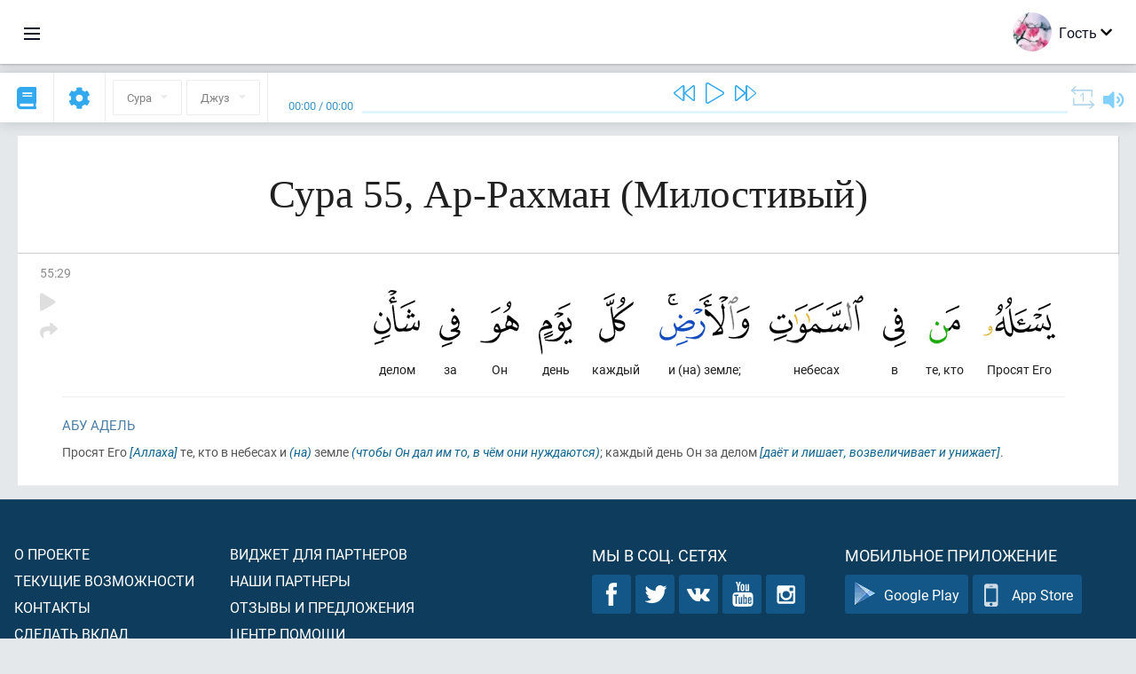

--- FILE ---
content_type: text/html; charset=UTF-8
request_url: https://ru.quranacademy.org/quran/55:29
body_size: 7407
content:
<!DOCTYPE html>
<html lang="ru" dir="ltr">
  <head>
    <meta charset="utf-8">
    <title>Сура 55 Ар-Рахман (Милостивый). Читать и слушать Коран · Академия Корана</title>
    <meta name="description" content="Читать и слушать Коран: Арабский, перевод, перевод по словам и толкование (тафсир). Сура 55 Ар-Рахман (Милостивый). Доступные переводы: Абу Адель, Таф...">

    <meta name="keywords" content="Читать, Слушать, Коран, quran.surah, quran.ayah, Милостивый, Ар-Рахман">

    <meta http-equiv="X-UA-Compatible" content="IE=edge">
    <meta name="viewport" content="width=device-width, initial-scale=1, user-scalable=no">


<script>
    window.Loader = new function () {
        var self = this

        this.onFullLoadFirstCallbacks = [];
        this.onFullLoadCallbacks = [];

        this.isLoaded = false;

        this.loadedStylesheets = [];

        function runCallbacks(callbacks) {
            var errors = [];

            callbacks.map(function (callback) {
                try {
                    callback();
                } catch (e) {
                    errors.push(e);
                }
            });

            return errors
        }

        this.onFullLoad = function(callback) {
            if (this.isLoaded) {
                callback();
            } else {
                this.onFullLoadCallbacks.push(callback);
            }
        };

        this.onFullLoadFirst = function(callback) {
            if (this.isLoaded) {
                callback();
            } else {
                this.onFullLoadFirstCallbacks.push(callback);
            }
        };

        this.loaded = function () {
            const firstCallbackErrors = runCallbacks(this.onFullLoadFirstCallbacks);
            const callbackErrors = runCallbacks(this.onFullLoadCallbacks);

            this.isLoaded = true;

            firstCallbackErrors.map(function (e) {
                throw e;
            });

            callbackErrors.map(function (e) {
                throw e;
            });
        };
    };
</script><link rel="shortcut icon" href="/favicons/favicon.ico" type="image/x-icon">
<link rel="icon" type="image/png" href="/favicons/favicon-32x32.png" sizes="32x32">
<link rel="icon" type="image/png" href="/favicons/android-chrome-192x192.png" sizes="192x192">
<link rel="icon" type="image/png" href="/favicons/favicon-96x96.png" sizes="96x96">
<link rel="icon" type="image/png" href="/favicons/favicon-16x16.png" sizes="16x16">
<link rel="apple-touch-icon" sizes="57x57" href="/favicons/apple-touch-icon-57x57.png">
<link rel="apple-touch-icon" sizes="60x60" href="/favicons/apple-touch-icon-60x60.png">
<link rel="apple-touch-icon" sizes="72x72" href="/favicons/apple-touch-icon-72x72.png">
<link rel="apple-touch-icon" sizes="76x76" href="/favicons/apple-touch-icon-76x76.png">
<link rel="apple-touch-icon" sizes="114x114" href="/favicons/apple-touch-icon-114x114.png">
<link rel="apple-touch-icon" sizes="120x120" href="/favicons/apple-touch-icon-120x120.png">
<link rel="apple-touch-icon" sizes="144x144" href="/favicons/apple-touch-icon-144x144.png">
<link rel="apple-touch-icon" sizes="152x152" href="/favicons/apple-touch-icon-152x152.png">
<link rel="apple-touch-icon" sizes="180x180" href="/favicons/apple-touch-icon-180x180.png">
<link rel="manifest" href="/favicons/manifest.json">
<meta name="msapplication-TileColor" content="#5e1596">
<meta name="msapplication-TileImage" content="/favicons/mstile-144x144.png">
<meta name="msapplication-config" content="/favicons/browserconfig.xml">
<meta name="theme-color" content="#ffffff"><link rel="stylesheet" href="https://use.typekit.net/srz0rtf.css">

<link href="/compiled/browser/app.6a5c3dc06d11913ad7bb.css" rel="stylesheet" type="text/css" />
<script type="application/ld+json">
{
  "@context" : "http://schema.org",
  "@type" : "Organization",
  "name" : "Академия Корана",
  "url" : "https://ru.quranacademy.org",
  "description": "В Академии Корана вы сможете изучить Коран и арабский язык с любого уровня, а также получить комплексные знания о важнейших составляющих Последнего Писания.",
  "sameAs" : [
    "https://www.facebook.com/quranacademy",
    "https://twitter.com/quranacademy",
    "https://plus.google.com/u/0/+HolyQuranAcademy",
    "https://www.instagram.com/holyquranacademy",
    "https://www.youtube.com/holyquranacademy",
    "https://www.linkedin.com/company/quranacademy",
    "https://www.pinterest.com/holyquranworld",
    "https://soundcloud.com/quranacademy",
    "https://quranacademy.tumblr.com",
    "https://github.com/quranacademy",
    "https://vk.com/quranacademy",
    "https://medium.com/@quranacademy",
    "https://ok.ru/quranacademy",
    "https://telegram.me/quranacademy",
    "https://www.flickr.com/photos/quranacademy",
    "https://vk.com/holyquranworld"
  ]
}
</script>


<meta name="dmca-site-verification" content="cWU1LzB5Tm1mWjNOTjFVL0lubmZLc2wrU1g5Zk5XYlNKSXNUT2UyMUZmOD01" />



  </head>
  <body class="ltr-mode"><div id="react-module-6971776a21a40" class=" react-module-header"></div>
            <script>
                Loader.onFullLoadFirst(function () {
                    mountReactComponent('react-module-6971776a21a40', 'header', {"navigationMenuActiveItemCode":"quran","encyclopediaAvailable":true,"str":{"adminPanel":"\u041f\u0430\u043d\u0435\u043b\u044c \u0430\u0434\u043c\u0438\u043d\u0438\u0441\u0442\u0440\u0430\u0442\u043e\u0440\u0430","bookmarks":"\u0417\u0430\u043a\u043b\u0430\u0434\u043a\u0438","encyclopedia":"\u042d\u043d\u0446\u0438\u043a\u043b\u043e\u043f\u0435\u0434\u0438\u044f","guest":"\u0413\u043e\u0441\u0442\u044c","help":"\u041f\u043e\u043c\u043e\u0449\u044c","interactiveLessons":"\u0418\u043d\u0442\u0435\u0440\u0430\u043a\u0442\u0438\u0432\u043d\u044b\u0435 \u0443\u0440\u043e\u043a\u0438","logIn":"\u0412\u043e\u0439\u0442\u0438","logOut":"\u0412\u044b\u0439\u0442\u0438","memorization":"\u0417\u0430\u0443\u0447\u0438\u0432\u0430\u043d\u0438\u0435 \u041a\u043e\u0440\u0430\u043d\u0430","profile":"\u041f\u0440\u043e\u0444\u0438\u043b\u044c","quran":"\u041a\u043e\u0440\u0430\u043d","settings":"\u041d\u0430\u0441\u0442\u0440\u043e\u0439\u043a\u0438","siteSections":"\u0420\u0430\u0437\u0434\u0435\u043b\u044b \u0441\u0430\u0439\u0442\u0430"},"urls":{"adminPanel":"https:\/\/ru.quranacademy.org\/admin","encyclopedia":"https:\/\/ru.quranacademy.org\/encyclopedia","helpCenter":"https:\/\/ru.quranacademy.org\/help","interactiveLessons":"https:\/\/ru.quranacademy.org\/courses","login":"https:\/\/ru.quranacademy.org\/login","memorization":"https:\/\/ru.quranacademy.org\/memorization","profile":"https:\/\/ru.quranacademy.org\/profile","quran":"https:\/\/ru.quranacademy.org\/quran","settings":"https:\/\/ru.quranacademy.org\/profile\/settings\/personal-information"}}, 'render', true)
                });
            </script>
        
    <div id="content">
<div class="page-container"><div id="react-module-6971776a20320" class=" react-module-quran"></div>
            <script>
                Loader.onFullLoadFirst(function () {
                    mountReactComponent('react-module-6971776a20320', 'quran', {"displayMode":"ayah","currentSuraNum":55,"currentSura":{"id":55,"basmala":true,"type_id":2,"ayats_count":78,"juz_num":27,"juz_page":20,"hizb_num":54,"hizb_page":1,"rub_num":213,"ayat_begin_id":4902,"ayat_end_id":4979,"number":55,"arabic_name":"\u0627\u0644\u0631\u062d\u0645\u0646","text":{"id":55,"name":"\u041c\u0438\u043b\u043e\u0441\u0442\u0438\u0432\u044b\u0439","sura_id":55,"language_id":1,"transliteration":"\u0410\u0440-\u0420\u0430\u0445\u043c\u0430\u043d","about_markdown":null,"about_html":null}},"basmalaAyat":{"id":1,"surahNumber":1,"juzNumber":1,"number":1,"sajdah":false,"wordGroups":[{"id":1896516,"ayahId":1,"surahNumber":1,"ayahNumber":1,"index":0,"text":"\u0421 \u0438\u043c\u0435\u043d\u0435\u043c","words":[{"id":1,"surahNumber":1,"ayahNumber":1,"order":1,"hasOwnImage":true,"imageWidth":88,"imageHeight":100,"text":"\u0421 \u0438\u043c\u0435\u043d\u0435\u043c"}],"isLastWordGroupOfAyah":false},{"id":1896517,"ayahId":1,"surahNumber":1,"ayahNumber":1,"index":1,"text":"\u0410\u043b\u043b\u0430\u0445\u0430,","words":[{"id":2,"surahNumber":1,"ayahNumber":1,"order":2,"hasOwnImage":true,"imageWidth":40,"imageHeight":100,"text":"\u0410\u043b\u043b\u0430\u0445\u0430,"}],"isLastWordGroupOfAyah":false},{"id":1896518,"ayahId":1,"surahNumber":1,"ayahNumber":1,"index":2,"text":"\u041c\u0438\u043b\u043e\u0441\u0442\u0438\u0432\u043e\u0433\u043e,","words":[{"id":3,"surahNumber":1,"ayahNumber":1,"order":3,"hasOwnImage":true,"imageWidth":131,"imageHeight":100,"text":"\u041c\u0438\u043b\u043e\u0441\u0442\u0438\u0432\u043e\u0433\u043e,"}],"isLastWordGroupOfAyah":false},{"id":1896519,"ayahId":1,"surahNumber":1,"ayahNumber":1,"index":3,"text":"\u041c\u0438\u043b\u043e\u0441\u0435\u0440\u0434\u043d\u043e\u0433\u043e!","words":[{"id":4,"surahNumber":1,"ayahNumber":1,"order":4,"hasOwnImage":true,"imageWidth":92,"imageHeight":100,"text":"\u041c\u0438\u043b\u043e\u0441\u0435\u0440\u0434\u043d\u043e\u0433\u043e!"}],"isLastWordGroupOfAyah":true}]},"ayats":[{"id":4930,"surahNumber":55,"juzNumber":27,"number":29,"sajdah":false,"wordGroups":[{"id":1964142,"ayahId":4930,"surahNumber":55,"ayahNumber":29,"index":0,"text":"\u041f\u0440\u043e\u0441\u044f\u0442 \u0415\u0433\u043e","words":[{"id":68648,"surahNumber":55,"ayahNumber":29,"order":1,"hasOwnImage":true,"imageWidth":81,"imageHeight":100,"text":"\u041f\u0440\u043e\u0441\u044f\u0442 \u0415\u0433\u043e"}],"isLastWordGroupOfAyah":false},{"id":1964143,"ayahId":4930,"surahNumber":55,"ayahNumber":29,"index":1,"text":"\u0442\u0435, \u043a\u0442\u043e","words":[{"id":68649,"surahNumber":55,"ayahNumber":29,"order":2,"hasOwnImage":true,"imageWidth":35,"imageHeight":100,"text":"\u0442\u0435, \u043a\u0442\u043e"}],"isLastWordGroupOfAyah":false},{"id":1964144,"ayahId":4930,"surahNumber":55,"ayahNumber":29,"index":2,"text":"\u0432","words":[{"id":68650,"surahNumber":55,"ayahNumber":29,"order":3,"hasOwnImage":true,"imageWidth":26,"imageHeight":100,"text":"\u0432"}],"isLastWordGroupOfAyah":false},{"id":1964145,"ayahId":4930,"surahNumber":55,"ayahNumber":29,"index":3,"text":"\u043d\u0435\u0431\u0435\u0441\u0430\u0445","words":[{"id":68651,"surahNumber":55,"ayahNumber":29,"order":4,"hasOwnImage":true,"imageWidth":106,"imageHeight":100,"text":"\u043d\u0435\u0431\u0435\u0441\u0430\u0445"}],"isLastWordGroupOfAyah":false},{"id":1964146,"ayahId":4930,"surahNumber":55,"ayahNumber":29,"index":4,"text":"\u0438 (\u043d\u0430) \u0437\u0435\u043c\u043b\u0435;","words":[{"id":68652,"surahNumber":55,"ayahNumber":29,"order":5,"hasOwnImage":true,"imageWidth":102,"imageHeight":100,"text":"\u0438 (\u043d\u0430) \u0437\u0435\u043c\u043b\u0435;"}],"isLastWordGroupOfAyah":false},{"id":1964147,"ayahId":4930,"surahNumber":55,"ayahNumber":29,"index":5,"text":"\u043a\u0430\u0436\u0434\u044b\u0439","words":[{"id":68653,"surahNumber":55,"ayahNumber":29,"order":6,"hasOwnImage":true,"imageWidth":39,"imageHeight":100,"text":"\u043a\u0430\u0436\u0434\u044b\u0439"}],"isLastWordGroupOfAyah":false},{"id":1964148,"ayahId":4930,"surahNumber":55,"ayahNumber":29,"index":6,"text":"\u0434\u0435\u043d\u044c","words":[{"id":68654,"surahNumber":55,"ayahNumber":29,"order":7,"hasOwnImage":true,"imageWidth":38,"imageHeight":100,"text":"\u0434\u0435\u043d\u044c"}],"isLastWordGroupOfAyah":false},{"id":1964149,"ayahId":4930,"surahNumber":55,"ayahNumber":29,"index":7,"text":"\u041e\u043d","words":[{"id":68655,"surahNumber":55,"ayahNumber":29,"order":8,"hasOwnImage":true,"imageWidth":44,"imageHeight":100,"text":"\u041e\u043d"}],"isLastWordGroupOfAyah":false},{"id":1964150,"ayahId":4930,"surahNumber":55,"ayahNumber":29,"index":8,"text":"\u0437\u0430","words":[{"id":68656,"surahNumber":55,"ayahNumber":29,"order":9,"hasOwnImage":true,"imageWidth":24,"imageHeight":100,"text":"\u0437\u0430"}],"isLastWordGroupOfAyah":false},{"id":1964151,"ayahId":4930,"surahNumber":55,"ayahNumber":29,"index":9,"text":"\u0434\u0435\u043b\u043e\u043c","words":[{"id":68657,"surahNumber":55,"ayahNumber":29,"order":10,"hasOwnImage":true,"imageWidth":52,"imageHeight":100,"text":"\u0434\u0435\u043b\u043e\u043c"}],"isLastWordGroupOfAyah":true}]}],"bookmarks":[],"currentJuzNum":27,"pageCount":null,"currentPage":null,"ayatsPerPage":null,"mushafPageNumber":532,"customTranslationIds":null,"currentRecitation":{"urlMask":"https:\/\/quran-audio.quranacademy.org\/by-ayah\/Mishari_Rashid_Al-Afasy_128kbps\/{sura}\/{ayat}.mp3","padZeros":true},"str":{"autoScrollDuringPlayback":"\u0410\u0432\u0442\u043e\u0441\u043a\u0440\u043e\u043b\u043b \u043f\u0440\u0438 \u0432\u043e\u0441\u043f\u0440\u043e\u0438\u0437\u0432\u0435\u0434\u0435\u043d\u0438\u0438","ayat":"\u0410\u044f\u0442","commonSettings":"\u041e\u0431\u0449\u0438\u0435","continuousReading":"\u041d\u0435\u043f\u0440\u0435\u0440\u044b\u0432\u043d\u043e\u0435 \u0447\u0442\u0435\u043d\u0438\u0435","copiedToClipboard":"\u0421\u0441\u044b\u043b\u043a\u0430 \u0441\u043a\u043e\u043f\u0438\u0440\u043e\u0432\u0430\u043d\u0430 \u0432 \u0431\u0443\u0444\u0435\u0440 \u043e\u0431\u043c\u0435\u043d\u0430","error":"\u041e\u0448\u0438\u0431\u043a\u0430","errorLoadingPage":"\u041e\u0448\u0438\u0431\u043a\u0430 \u043f\u0440\u0438 \u0437\u0430\u0433\u0440\u0443\u0437\u043a\u0435 \u0441\u0442\u0440\u0430\u043d\u0438\u0446\u044b","juz":"\u0414\u0436\u0443\u0437","reciter":"\u0427\u0442\u0435\u0446","searchPlaceholder":"\u041f\u043e\u0438\u0441\u043a...","select":"\u0412\u044b\u0431\u0440\u0430\u0442\u044c","sura":"\u0421\u0443\u0440\u0430","tajweedRulesHighlighting":"\u041f\u043e\u0434\u0441\u0432\u0435\u0442\u043a\u0430 \u0442\u0430\u0434\u0436\u0432\u0438\u0434\u0430","translationsAndTafseers":"\u041f\u0435\u0440\u0435\u0432\u043e\u0434\u044b \u0438 \u0442\u0430\u0444\u0441\u0438\u0440\u044b","quran":"\u0411\u043b\u0430\u0433\u043e\u0440\u043e\u0434\u043d\u044b\u0439 \u041a\u043e\u0440\u0430\u043d","withWordsHighlighting":"\u0421 \u043f\u043e\u0434\u0441\u0432\u0435\u0442\u043a\u043e\u0439 \u0441\u043b\u043e\u0432","wordByWordTranslation":"\u041f\u0435\u0440\u0435\u0432\u043e\u0434 \u043f\u043e \u0441\u043b\u043e\u0432\u0430\u043c","wordByWordTranslationLanguage":"\u042f\u0437\u044b\u043a \u043f\u0435\u0440\u0435\u0432\u043e\u0434\u0430 \u043f\u043e \u0441\u043b\u043e\u0432\u0430\u043c"}}, 'render', false)
                });
            </script>
        
</div>

<script>
    var metaViewPort = document.querySelector('meta[name="viewport"]')

            metaViewPort.setAttribute('content', 'width=device-width, initial-scale=1, user-scalable=no')
    </script>

    </div><div id="react-module-6971776a21ac2" class=" react-module-whats-new-alert"></div>
            <script>
                Loader.onFullLoadFirst(function () {
                    mountReactComponent('react-module-6971776a21ac2', 'whats-new-alert', {"str":{"whatsNew":"\u0427\u0442\u043e \u043d\u043e\u0432\u043e\u0433\u043e?"},"apiUrls":{"getUpdates":"https:\/\/ru.quranacademy.org\/whats-new\/updates"}}, 'render', false)
                });
            </script>
        <div id="react-module-6971776a229ad" class=" react-module-footer"></div>
            <script>
                Loader.onFullLoadFirst(function () {
                    mountReactComponent('react-module-6971776a229ad', 'footer', {"androidAppLink":"https:\/\/play.google.com\/store\/apps\/details?id=org.quranacademy.quran","helpCenterAvailable":true,"iosAppLink":"https:\/\/apps.apple.com\/ru\/app\/quran-academy-reader\/id1481765206","str":{"aboutProject":"\u041e \u043f\u0440\u043e\u0435\u043a\u0442\u0435","blog":"\u0411\u043b\u043e\u0433","contacts":"\u041a\u043e\u043d\u0442\u0430\u043a\u0442\u044b","contribute":"\u0421\u0434\u0435\u043b\u0430\u0442\u044c \u0432\u043a\u043b\u0430\u0434","currentFeatures":"\u0422\u0435\u043a\u0443\u0449\u0438\u0435 \u0432\u043e\u0437\u043c\u043e\u0436\u043d\u043e\u0441\u0442\u0438","followUsInSocialMedia":"\u041c\u044b \u0432 \u0441\u043e\u0446. \u0441\u0435\u0442\u044f\u0445","helpCenter":"\u0426\u0435\u043d\u0442\u0440 \u043f\u043e\u043c\u043e\u0449\u0438","mobileApp":"\u041c\u043e\u0431\u0438\u043b\u044c\u043d\u043e\u0435 \u043f\u0440\u0438\u043b\u043e\u0436\u0435\u043d\u0438\u0435","ourPartners":"\u041d\u0430\u0448\u0438 \u043f\u0430\u0440\u0442\u043d\u0435\u0440\u044b","partnersWidget":"\u0412\u0438\u0434\u0436\u0435\u0442 \u0434\u043b\u044f \u043f\u0430\u0440\u0442\u043d\u0435\u0440\u043e\u0432","privacyPolicy":"\u041f\u0440\u0430\u0432\u0438\u043b\u0430 \u043a\u043e\u043d\u0444\u0438\u0434\u0435\u043d\u0446\u0438\u0430\u043b\u044c\u043d\u043e\u0441\u0442\u0438","radio":"\u0420\u0430\u0434\u0438\u043e","support":"\u041e\u0442\u0437\u044b\u0432\u044b \u0438 \u043f\u0440\u0435\u0434\u043b\u043e\u0436\u0435\u043d\u0438\u044f","termsOfUse":"\u0423\u0441\u043b\u043e\u0432\u0438\u044f \u0438\u0441\u043f\u043e\u043b\u044c\u0437\u043e\u0432\u0430\u043d\u0438\u044f"},"urls":{"privacyPolicy":"https:\/\/ru.quranacademy.org\/page\/1-pravila-konfidencialnosti","termsOfUse":"https:\/\/ru.quranacademy.org\/page\/2-pravila-polzovaniya"}}, 'render', true)
                });
            </script>
        <div id="react-module-6971776a229c9" class=" react-module-toastify"></div>
            <script>
                Loader.onFullLoadFirst(function () {
                    mountReactComponent('react-module-6971776a229c9', 'toastify', {"keepMounted":true}, 'render', false)
                });
            </script>
        <script src="https://ru.quranacademy.org/ui-strings/ru?1746213878"></script>

    <script>
        ENV = {"avatarDimensions":[200,100,50],"appVersion":"062e8d11e8d8af2fe39585b2ba4e4927554168f8","csrfToken":"nD77xsnSZptkehiSUwxS9YGI555P0eB3GZtW69ga","currentLanguage":{"id":1,"code":"ru","active":true,"is_default":true,"locale":"ru_RU","yandex_language_id":1,"is_rtl":false,"fallback_language_id":null,"level":1,"code_iso1":"ru","code_iso3":"rus","original_name":"\u0420\u0443\u0441\u0441\u043a\u0438\u0439"},"debug":false,"domain":"quranacademy.org","environment":"production","isGuest":true,"languages":[{"id":45,"code":"av","scriptDirection":"ltr","name":"\u0410\u0432\u0430\u0440\u0441\u043a\u0438\u0439","originalName":"\u0410\u0432\u0430\u0440 \u043c\u0430\u0446\u0304I","fallbackLanguageId":1},{"id":4,"code":"az","scriptDirection":"ltr","name":"\u0410\u0437\u0435\u0440\u0431\u0430\u0439\u0434\u0436\u0430\u043d\u0441\u043a\u0438\u0439","originalName":"Az\u0259rbaycan dili","fallbackLanguageId":1},{"id":61,"code":"sq","scriptDirection":"ltr","name":"\u0410\u043b\u0431\u0430\u043d\u0441\u043a\u0438\u0439","originalName":"Shqip","fallbackLanguageId":2},{"id":68,"code":"am","scriptDirection":"ltr","name":"\u0410\u043c\u0445\u0430\u0440\u0441\u043a\u0438\u0439","originalName":"\u12a0\u121b\u122d\u129b","fallbackLanguageId":2},{"id":2,"code":"en","scriptDirection":"ltr","name":"\u0410\u043d\u0433\u043b\u0438\u0439\u0441\u043a\u0438\u0439","originalName":"English","fallbackLanguageId":1},{"id":3,"code":"ar","scriptDirection":"rtl","name":"\u0410\u0440\u0430\u0431\u0441\u043a\u0438\u0439","originalName":"\u0627\u0644\u0639\u0631\u0628\u064a\u0629","fallbackLanguageId":2},{"id":43,"code":"ba","scriptDirection":"ltr","name":"\u0411\u0430\u0448\u043a\u0438\u0440\u0441\u043a\u0438\u0439","originalName":"\u0411\u0430\u0448\u04a1\u043e\u0440\u0442","fallbackLanguageId":1},{"id":50,"code":"bn","scriptDirection":"ltr","name":"\u0411\u0435\u043d\u0433\u0430\u043b\u044c\u0441\u043a\u0438\u0439","originalName":"\u09ac\u09be\u0982\u09b2\u09be","fallbackLanguageId":2},{"id":53,"code":"bg","scriptDirection":"ltr","name":"\u0411\u043e\u043b\u0433\u0430\u0440\u0441\u043a\u0438\u0439","originalName":"\u0411\u044a\u043b\u0433\u0430\u0440\u0441\u043a\u0438","fallbackLanguageId":1},{"id":62,"code":"bs","scriptDirection":"ltr","name":"\u0411\u043e\u0441\u043d\u0438\u0439\u0441\u043a\u0438\u0439","originalName":"Bosanski","fallbackLanguageId":2},{"id":80,"code":"el","scriptDirection":"ltr","name":"\u0413\u0440\u0435\u0447\u0435\u0441\u043a\u0438\u0439","originalName":"\u0395\u03bb\u03bb\u03b7\u03bd\u03b9\u03ba\u03ac","fallbackLanguageId":2},{"id":54,"code":"ka","scriptDirection":"ltr","name":"\u0413\u0440\u0443\u0437\u0438\u043d\u0441\u043a\u0438\u0439","originalName":"\u10e5\u10d0\u10e0\u10d7\u10e3\u10da\u10d8","fallbackLanguageId":2},{"id":81,"code":"he","scriptDirection":"rtl","name":"\u0418\u0432\u0440\u0438\u0442","originalName":"\u05e2\u05d1\u05e8\u05d9\u05ea","fallbackLanguageId":2},{"id":44,"code":"inh","scriptDirection":"ltr","name":"\u0418\u043d\u0433\u0443\u0448\u0441\u043a\u0438\u0439","originalName":"\u0413l\u0430\u043b\u0433I\u0430\u0439","fallbackLanguageId":1},{"id":52,"code":"id","scriptDirection":"ltr","name":"\u0418\u043d\u0434\u043e\u043d\u0435\u0437\u0438\u0439\u0441\u043a\u0438\u0439","originalName":"Bahasa Indonesia","fallbackLanguageId":2},{"id":59,"code":"es","scriptDirection":"ltr","name":"\u0418\u0441\u043f\u0430\u043d\u0441\u043a\u0438\u0439","originalName":"Espa\u00f1ol","fallbackLanguageId":2},{"id":60,"code":"it","scriptDirection":"ltr","name":"\u0418\u0442\u0430\u043b\u044c\u044f\u043d\u0441\u043a\u0438\u0439","originalName":"Italiano","fallbackLanguageId":2},{"id":79,"code":"kbd","scriptDirection":"ltr","name":"\u041a\u0430\u0431\u0430\u0440\u0434\u0438\u043d\u043e-\u0447\u0435\u0440\u043a\u0435\u0441\u0441\u043a\u0438\u0439","originalName":"\u0410\u0434\u044b\u0433\u044d\u0431\u0437\u044d","fallbackLanguageId":1},{"id":40,"code":"kk","scriptDirection":"ltr","name":"\u041a\u0430\u0437\u0430\u0445\u0441\u043a\u0438\u0439","originalName":"\u049a\u0430\u0437\u0430\u049b \u0442\u0456\u043b\u0456","fallbackLanguageId":1},{"id":82,"code":"krc","scriptDirection":"ltr","name":"\u041a\u0430\u0440\u0430\u0447\u0430\u0435\u0432\u043e-\u0431\u0430\u043b\u043a\u0430\u0440\u0441\u043a\u0438\u0439","originalName":"\u041a\u044a\u0430\u0440\u0430\u0447\u0430\u0439-\u043c\u0430\u043b\u043a\u044a\u0430\u0440","fallbackLanguageId":1},{"id":63,"code":"zh","scriptDirection":"ltr","name":"\u041a\u0438\u0442\u0430\u0439\u0441\u043a\u0438\u0439","originalName":"\u4e2d\u6587(\u7b80\u4f53)","fallbackLanguageId":2},{"id":69,"code":"ko","scriptDirection":"ltr","name":"\u041a\u043e\u0440\u0435\u0439\u0441\u043a\u0438\u0439","originalName":"\ud55c\uad6d\uc5b4","fallbackLanguageId":2},{"id":83,"code":"ku","scriptDirection":"ltr","name":"\u041a\u0443\u0440\u0434\u0441\u043a\u0438\u0439","originalName":"Kurd\u00ee","fallbackLanguageId":2},{"id":48,"code":"lez","scriptDirection":"ltr","name":"\u041b\u0435\u0437\u0433\u0438\u043d\u0441\u043a\u0438\u0439","originalName":"\u041b\u0435\u0437\u0433\u0438","fallbackLanguageId":1},{"id":70,"code":"ms","scriptDirection":"ltr","name":"\u041c\u0430\u043b\u0430\u0439\u0441\u043a\u0438\u0439","originalName":"Bahasa Melayu","fallbackLanguageId":2},{"id":84,"code":"mo","scriptDirection":"ltr","name":"\u041c\u043e\u043b\u0434\u0430\u0432\u0441\u043a\u0438\u0439","originalName":"Moldoveneasc\u0103","fallbackLanguageId":75},{"id":47,"code":"de","scriptDirection":"ltr","name":"\u041d\u0435\u043c\u0435\u0446\u043a\u0438\u0439","originalName":"Deutsch","fallbackLanguageId":2},{"id":51,"code":"ne","scriptDirection":"ltr","name":"\u041d\u0435\u043f\u0430\u043b\u044c\u0441\u043a\u0438\u0439","originalName":"\u0928\u0947\u092a\u093e\u0932\u0940","fallbackLanguageId":2},{"id":65,"code":"nl","scriptDirection":"ltr","name":"\u041d\u0438\u0434\u0435\u0440\u043b\u0430\u043d\u0434\u0441\u043a\u0438\u0439","originalName":"Nederlands","fallbackLanguageId":47},{"id":71,"code":"no","scriptDirection":"ltr","name":"\u041d\u043e\u0440\u0432\u0435\u0436\u0441\u043a\u0438\u0439 (\u0431\u0443\u043a\u043c\u043e\u043b)","originalName":"Norsk (bokm\u00e5l)","fallbackLanguageId":2},{"id":72,"code":"fa","scriptDirection":"rtl","name":"\u041f\u0435\u0440\u0441\u0438\u0434\u0441\u043a\u0438\u0439","originalName":"\u0641\u0627\u0631\u0633\u06cc\u200f","fallbackLanguageId":3},{"id":73,"code":"pl","scriptDirection":"ltr","name":"\u041f\u043e\u043b\u044c\u0441\u043a\u0438\u0439","originalName":"Polski","fallbackLanguageId":2},{"id":74,"code":"pt","scriptDirection":"ltr","name":"\u041f\u043e\u0440\u0442\u0443\u0433\u0430\u043b\u044c\u0441\u043a\u0438\u0439","originalName":"Portugu\u00eas","fallbackLanguageId":2},{"id":75,"code":"ro","scriptDirection":"ltr","name":"\u0420\u0443\u043c\u044b\u043d\u0441\u043a\u0438\u0439","originalName":"Rom\u00e2n\u0103","fallbackLanguageId":2},{"id":1,"code":"ru","scriptDirection":"ltr","name":"\u0420\u0443\u0441\u0441\u043a\u0438\u0439","originalName":"\u0420\u0443\u0441\u0441\u043a\u0438\u0439","fallbackLanguageId":null},{"id":56,"code":"so","scriptDirection":"ltr","name":"\u0421\u043e\u043c\u0430\u043b\u0438\u0439\u0441\u043a\u0438\u0439","originalName":"Af-Soomaali","fallbackLanguageId":2},{"id":85,"code":"sw","scriptDirection":"ltr","name":"\u0421\u0443\u0430\u0445\u0438\u043b\u0438","originalName":"Kiswahili","fallbackLanguageId":2},{"id":5,"code":"tg","scriptDirection":"ltr","name":"\u0422\u0430\u0434\u0436\u0438\u043a\u0441\u043a\u0438\u0439","originalName":"\u0422\u043e\u04b7\u0438\u043a\u04e3","fallbackLanguageId":1},{"id":77,"code":"th","scriptDirection":"ltr","name":"\u0422\u0430\u0439\u0441\u043a\u0438\u0439","originalName":"\u0e20\u0e32\u0e29\u0e32\u0e44\u0e17\u0e22","fallbackLanguageId":2},{"id":49,"code":"ta","scriptDirection":"ltr","name":"\u0422\u0430\u043c\u0438\u043b\u044c\u0441\u043a\u0438\u0439","originalName":"\u0ba4\u0bae\u0bbf\u0bb4\u0bcd","fallbackLanguageId":2},{"id":57,"code":"tt","scriptDirection":"ltr","name":"\u0422\u0430\u0442\u0430\u0440\u0441\u043a\u0438\u0439","originalName":"\u0422\u0430\u0442\u0430\u0440\u0447\u0430","fallbackLanguageId":1},{"id":6,"code":"tr","scriptDirection":"ltr","name":"\u0422\u0443\u0440\u0435\u0446\u043a\u0438\u0439","originalName":"T\u00fcrk\u00e7e","fallbackLanguageId":2},{"id":39,"code":"uz","scriptDirection":"ltr","name":"\u0423\u0437\u0431\u0435\u043a\u0441\u043a\u0438\u0439","originalName":"O'zbek","fallbackLanguageId":1},{"id":86,"code":"ug","scriptDirection":"rtl","name":"\u0423\u0439\u0433\u0443\u0440\u0441\u043a\u0438\u0439","originalName":"\u0626\u06c7\u064a\u063a\u06c7\u0631\u0686\u06d5","fallbackLanguageId":2},{"id":58,"code":"uk","scriptDirection":"ltr","name":"\u0423\u043a\u0440\u0430\u0438\u043d\u0441\u043a\u0438\u0439","originalName":"\u0423\u043a\u0440\u0430\u0457\u043d\u0441\u044c\u043a\u0430","fallbackLanguageId":1},{"id":78,"code":"ur","scriptDirection":"rtl","name":"\u0423\u0440\u0434\u0443","originalName":"\u0627\u0631\u062f\u0648","fallbackLanguageId":66},{"id":41,"code":"fr","scriptDirection":"ltr","name":"\u0424\u0440\u0430\u043d\u0446\u0443\u0437\u0441\u043a\u0438\u0439","originalName":"Fran\u00e7ais","fallbackLanguageId":2},{"id":55,"code":"ha","scriptDirection":"ltr","name":"\u0425\u0430\u0443\u0441\u0430","originalName":"Hausa","fallbackLanguageId":2},{"id":66,"code":"hi","scriptDirection":"ltr","name":"\u0425\u0438\u043d\u0434\u0438","originalName":"\u0939\u093f\u0928\u094d\u0926\u0940","fallbackLanguageId":2},{"id":46,"code":"ce","scriptDirection":"ltr","name":"\u0427\u0435\u0447\u0435\u043d\u0441\u043a\u0438\u0439","originalName":"\u041d\u043e\u0445\u0447\u0438\u0439","fallbackLanguageId":1},{"id":64,"code":"cs","scriptDirection":"ltr","name":"\u0427\u0435\u0448\u0441\u043a\u0438\u0439","originalName":"\u010ce\u0161tina","fallbackLanguageId":2},{"id":76,"code":"sv","scriptDirection":"ltr","name":"\u0428\u0432\u0435\u0434\u0441\u043a\u0438\u0439","originalName":"Svenska","fallbackLanguageId":2},{"id":67,"code":"ja","scriptDirection":"ltr","name":"\u042f\u043f\u043e\u043d\u0441\u043a\u0438\u0439","originalName":"\u65e5\u672c\u8a9e","fallbackLanguageId":2}],"protocol":"https","rollbarEnabled":true,"rollbarToken":"031444658e4a4040a38ef6bb27379125","settings":{"quran_app_banner_closed":false,"media_players_volume":0.7,"admin_sidebar_opened":true,"admin_selected_quran_wbw_translations":[],"quran_ayats_translations":[4],"quran_word_by_word_translation_enabled":true,"quran_word_by_word_translation":33,"quran_words_continuous_reading":false,"quran_tajweed_enabled":true,"quran_auto_scroll_during_playback_enabled":false,"quran_recitation_id":14,"quran_recitation_repeat_count":1,"interactive_lessons_layout":"new","puzzle_settings":true,"puzzle_level":20,"puzzle_ayat_recitation_id":11,"puzzle_is_audio":true,"puzzle_repeat_count":1,"puzzle_repeat_interval":0,"puzzle_is_tajweed":true,"puzzle_is_translation":true,"puzzle_language_id":1,"puzzle_is_strict_mode":false,"puzzle_add_words":false},"user":null,"yandexMetrikaKey":"44763238"}

        isNodeJs = false
    </script>

    <script src="/compiled/browser/app.4b8113e5f5306e3ecc4a.js"></script>
    <script async src="/compiled/browser/react.e1fa4e13232be61691cb.chunk.js"></script>


<script>
  (function(i,s,o,g,r,a,m){i['GoogleAnalyticsObject']=r;i[r]=i[r]||function(){
  (i[r].q=i[r].q||[]).push(arguments)},i[r].l=1*new Date();a=s.createElement(o),
  m=s.getElementsByTagName(o)[0];a.async=1;a.src=g;m.parentNode.insertBefore(a,m)
  })(window,document,'script','https://www.google-analytics.com/analytics.js','ga');

  ga('create', 'UA-99896292-1', 'auto');
  ga('send', 'pageview');
  setTimeout(function(){
      ga('send', 'event', 'New Visitor', location.pathname);
  }, 15000);
</script>

<!-- Yandex.Metrika counter -->
<script type="text/javascript">
    (function (d, w, c) {
        (w[c] = w[c] || []).push(function() {
            try {
                w.yaCounter44763238 = new Ya.Metrika({
                    id:44763238,
                    clickmap:true,
                    trackLinks:true,
                    accurateTrackBounce:true,
                    webvisor:true
                });
            } catch(e) { }
        });

        var n = d.getElementsByTagName("script")[0],
            s = d.createElement("script"),
            f = function () { n.parentNode.insertBefore(s, n); };
        s.type = "text/javascript";
        s.async = true;
        s.src = "https://mc.yandex.ru/metrika/watch.js";

        if (w.opera == "[object Opera]") {
            d.addEventListener("DOMContentLoaded", f, false);
        } else { f(); }
    })(document, window, "yandex_metrika_callbacks");
</script>
<noscript><div><img src="https://mc.yandex.ru/watch/44763238" style="position:absolute; left:-9999px;" alt="" /></div></noscript>
<!-- /Yandex.Metrika counter -->



<script>
    var Tawk_API = Tawk_API || {};
    var Tawk_LoadStart = new Date();

    Loader.onFullLoad(function () {
        var s1  =document.createElement("script");
        var s0 = document.getElementsByTagName("script")[0];

        s1.async=true;
        s1.src='https://embed.tawk.to/5a564c2bd7591465c7069e5c/default';
        s1.charset='UTF-8';

        s1.setAttribute('crossorigin','*');

        s0.parentNode.insertBefore(s1,s0);
    });
</script>

<script src="https://images.dmca.com/Badges/DMCABadgeHelper.min.js"></script>
  </body>
</html>